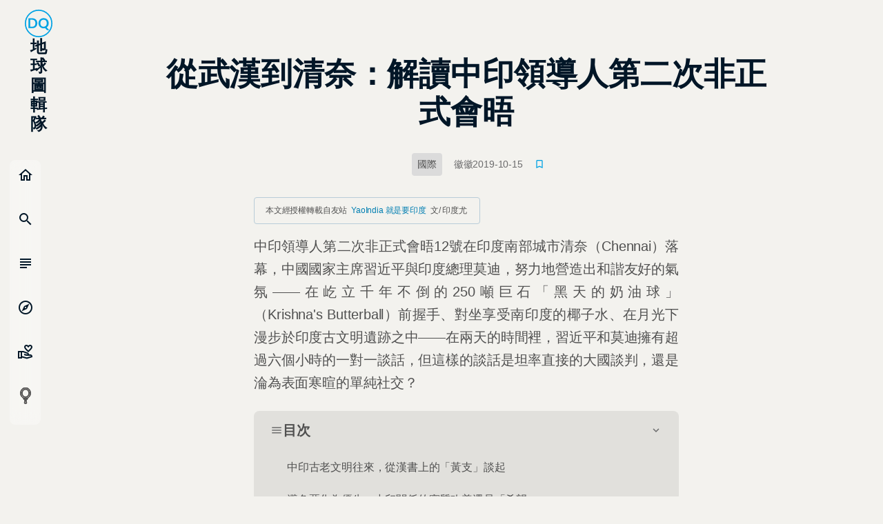

--- FILE ---
content_type: text/html
request_url: https://yaoindia.com/ad/for-dq.html
body_size: 732
content:
<!DOCTYPE html>
<html lang="en">
<head>
	<meta charset="UTF-8">
	<title>YaoIndia 就是要印度</title>
</head>
<body>

<style>
  html,body,div{margin: 0px;padding:0px;}
</style>

<!-- Global site tag (gtag.js) - Google Analytics -->
<script async src="https://www.googletagmanager.com/gtag/js?id=UA-107320715-1"></script>
<script>
  window.dataLayer = window.dataLayer || [];
  function gtag(){dataLayer.push(arguments);}
  gtag('js', new Date());

  gtag('config', 'UA-107320715-1');
</script>


<script async='async' src='https://www.googletagservices.com/tag/js/gpt.js'></script>
<script>
  var googletag = googletag || {};
  googletag.cmd = googletag.cmd || [];
</script>

<script>
  googletag.cmd.push(function() {
    googletag.defineSlot('/21674942199/dq-banner', [336, 280], 'div-gpt-ad-1523599325883-0').addService(googletag.pubads());
    googletag.pubads().enableSingleRequest();
    googletag.enableServices();
  });
</script>

<!-- /21674942199/dq-banner -->
<div id='div-gpt-ad-1523599325883-0' style='height:280px; width:336px;'>
<script>
googletag.cmd.push(function() { googletag.display('div-gpt-ad-1523599325883-0'); });
</script>
</div>
<script defer src="https://static.cloudflareinsights.com/beacon.min.js/vcd15cbe7772f49c399c6a5babf22c1241717689176015" integrity="sha512-ZpsOmlRQV6y907TI0dKBHq9Md29nnaEIPlkf84rnaERnq6zvWvPUqr2ft8M1aS28oN72PdrCzSjY4U6VaAw1EQ==" data-cf-beacon='{"version":"2024.11.0","token":"d071918b7df74e12bc9a8290153f763f","r":1,"server_timing":{"name":{"cfCacheStatus":true,"cfEdge":true,"cfExtPri":true,"cfL4":true,"cfOrigin":true,"cfSpeedBrain":true},"location_startswith":null}}' crossorigin="anonymous"></script>
</body>
</html>

--- FILE ---
content_type: text/html; charset=utf-8
request_url: https://www.google.com/recaptcha/api2/aframe
body_size: 265
content:
<!DOCTYPE HTML><html><head><meta http-equiv="content-type" content="text/html; charset=UTF-8"></head><body><script nonce="LLeCw02HRDawlLsM0y5ztA">/** Anti-fraud and anti-abuse applications only. See google.com/recaptcha */ try{var clients={'sodar':'https://pagead2.googlesyndication.com/pagead/sodar?'};window.addEventListener("message",function(a){try{if(a.source===window.parent){var b=JSON.parse(a.data);var c=clients[b['id']];if(c){var d=document.createElement('img');d.src=c+b['params']+'&rc='+(localStorage.getItem("rc::a")?sessionStorage.getItem("rc::b"):"");window.document.body.appendChild(d);sessionStorage.setItem("rc::e",parseInt(sessionStorage.getItem("rc::e")||0)+1);localStorage.setItem("rc::h",'1769102480990');}}}catch(b){}});window.parent.postMessage("_grecaptcha_ready", "*");}catch(b){}</script></body></html>